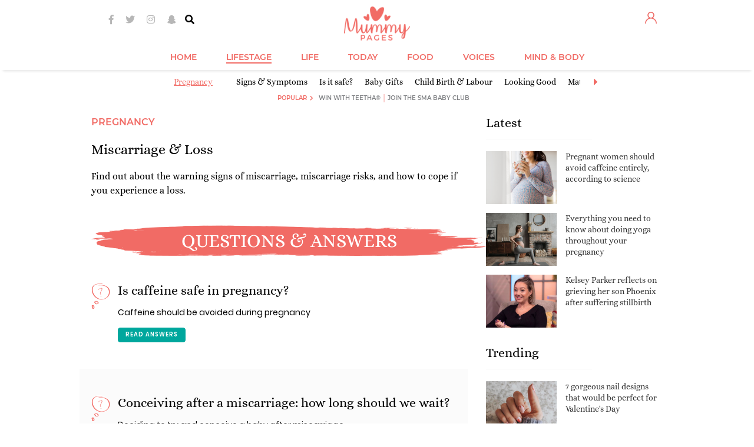

--- FILE ---
content_type: text/css
request_url: https://images.mummypages.ie/v2/css/base-1.28.min.css
body_size: 8761
content:
.gdpr-container,.preload{display:none}.clr{clear:both;height:0;line-height:0;font-size:1px}.dont-break-out{overflow-wrap:break-word;word-wrap:break-word;-ms-word-break:break-all;word-break:break-all;word-break:break-word;-ms-hyphens:auto;-moz-hyphens:auto;-webkit-hyphens:auto;hyphens:auto}.e-toolbox ul li{padding:5px 10px}.e-toolbox ul li span{padding-top:0}.e-toolbox a:hover{color:#fff}.e-toolbox ul li.edit-link-cms{background-color:#f16b61;border-color:#f16b65}.gdpr-overlay{position:fixed;z-index:1000000;width:100%;height:100%;background-color:#000;opacity:.4;top:0;left:0}.gdpr{position:fixed;z-index:1000001;bottom:0;left:50%;width:750px;margin-left:-375px;font-family:Lato,sans-serif;text-align:center;box-shadow:-2px 16px 28px 0 rgba(0,0,0,.41);-webkit-border-top-left-radius:25px;-webkit-border-top-right-radius:25px;-moz-border-radius-topleft:25px;-moz-border-radius-topright:25px;border-top-left-radius:25px;border-top-right-radius:25px;overflow:hidden}.gdpr:before{content:'';display:block;height:125px;background:url(../../media/images/gdpr/header.png) center bottom no-repeat #f16b65;background-size:auto 100%}@media (max-width:749px){.gdpr{width:320px;margin-left:-160px}.gdpr:before{height:54px}}.gdpr>div{background-color:#fff}.gdpr .gdpr-title{font-weight:900;font-size:54px;line-height:120%;color:#f16b65;height:60px;padding:10px}@media (max-width:749px){.gdpr .gdpr-title{font-size:23px;height:45px;padding:10px 10px 0}}.gdpr .gdpr-content-first{font-weight:700;font-size:27px;line-height:120%;color:#f59b98;padding:20px 65px}@media (max-width:749px){.gdpr .gdpr-content-first{font-size:17px;padding:10px 12px}}.gdpr .gdpr-content-second{font-weight:400;font-size:18px;line-height:120%;color:#58595b;padding:0 39px;display:none;text-align:left}.gdpr p{margin-bottom:20px}@media (max-width:749px){.gdpr .gdpr-content-second{font-size:12px;padding:0 12px}.gdpr p{margin-bottom:14px}}.gdpr p:last-child{margin-bottom:0}.gdpr strong{font-weight:900;color:#f16b65}.gdpr a,.gdpr a:active,.gdpr a:link,.gdpr a:visited{text-decoration:none;color:#f16b65;font-family:Lato,sans-serif;font-size:18px;line-height:120%;font-weight:400}.gdpr .gdpr-content-first a,.gdpr .gdpr-content-first a:active,.gdpr .gdpr-content-first a:link,.gdpr .gdpr-content-first a:visited{font-size:27px;font-weight:700}@media (max-width:749px){.gdpr a,.gdpr a:active,.gdpr a:link,.gdpr a:visited{font-size:12px}.gdpr .gdpr-content-first a,.gdpr .gdpr-content-first a:active,.gdpr .gdpr-content-first a:link,.gdpr .gdpr-content-first a:visited{font-size:17px}}.gdpr a:hover{text-decoration:none;color:#f16b65;opacity:.72}.gdpr .buttons{padding:10px 0;height:90px;font-size:0}.gdpr button{border:none;margin:0;padding:0;width:auto;overflow:visible;background:0 0;color:inherit;font:inherit;line-height:normal;text-align:inherit;-webkit-font-smoothing:inherit;-moz-osx-font-smoothing:inherit;-webkit-appearance:none;outline:0;cursor:pointer}.gdpr .gdpr-no,.gdpr .gdpr-yes{line-height:100%;color:#fff;font-weight:400;display:inline-block;width:145px}.gdpr button::-moz-focus-inner{border:0;padding:0}.gdpr .gdpr-more,.gdpr .gdpr-no,.gdpr .gdpr-yes{padding:10px;font-size:12px}.gdpr .gdpr-no{background-color:#f59793;-webkit-border-radius:5px;-moz-border-radius:5px;border-radius:5px;margin:2px}.gdpr .gdpr-yes{background-color:#f16b65;-webkit-border-radius:5px;-moz-border-radius:5px;border-radius:5px;margin:3px}.gdpr .gdpr-more{font-weight:900;line-height:120%;display:block;text-align:center;margin:0 auto;color:#58595b}.banner-m,.banner-mb{margin:0 auto}.banner-m>div,.banner-mb>div{margin-bottom:20px}.banner-m>div{margin-top:20px}.selected-submenu .banner-bg{top:178px}.sticky_bottom_banner{background-color:#FFF;position:fixed;bottom:0;top:auto!important;z-index:99997;text-align:center;width:100%;padding:0;display:none}.sticky_bottom_banner_close{position:absolute;top:-13px;right:0}.sticky_bottom_banner_close a{display:block}.sticky_bottom_banner_close img{width:27px;height:27px}.sticky_bottom_banner_resize{position:absolute;top:-28px!important;left:0;width:100%;height:38px!important}.skin-sticky,.skin-sticky-anchor{position:absolute;top:139px}.sticky_bottom_banner_resize i{color:#f16b65;font-size:14px;background-color:#fff;border:1px solid #f16b65;padding:0 15px;display:inline;-ms-transform:translateX(-50%);-webkit-transform:translateX(-50%);-moz-transform:translateX(-50%);-o-transform:translateX(-50%);transform:translateX(-50%);position:absolute;left:50%;bottom:10px}.sticky_bottom_banner_resize a{display:block;text-decoration:none;text-align:center}.sticky_bottom_banner div,.sticky_bottom_banner embed,.sticky_bottom_banner iframe,.sticky_bottom_banner img,.sticky_bottom_banner object,.sticky_bottom_banner span{margin:0 auto}.skin-sticky{left:50%}.skin-sticky-left{margin-left:-500px}.skin-sticky-right{margin-left:500px}.skin-sticky-left>div{position:relative;right:100%}.skin-sticky-sticked{position:fixed;top:0!important}.intext-banner-wrapper>div>div>iframe{margin-top:20px;margin-bottom:20px}.intext-banner-wrapper-contracting-active{position:fixed;bottom:45px;right:auto!important;left:100px!important;z-index:99999999;width:400px;height:225px}.intext-banner-wrapper.intext-banner-wrapper-contracting-active>div>div>iframe{margin-top:0!important;margin-bottom:0!important}.article-middle-banner-container>div{margin-top:20px;margin-bottom:20px}.intext-banner-wrapper-contracting-active .article-middle-banner-container>div{margin-top:0!important;margin-bottom:0!important}.intext-banner-wrapper-contracting-active-bordered{border-radius:8px;border:10px solid #fff;box-shadow:0 0 45px -10px rgba(0,0,0,.35);-webkit-box-shadow:0 0 45px -10px rgba(0,0,0,.35);-moz-box-shadow:0 0 45px -10px rgba(0,0,0,.35)}.intext-banner-wrapper-contracting-active-bordered:after{content:'';width:420px;height:45px;display:block;background:url(../../media/images/hdr/tv-logo-big.jpg) center center no-repeat #fff;background-size:42%;border-top-left-radius:10px;border-top-right-radius:10px;position:absolute;top:-45px;right:-10px}.intext-banner-wrapper-contracting-active-smaller{width:200px;height:133px}.intext-banner-wrapper-contracting-active-bordered.intext-banner-wrapper-contracting-active-smaller:after{width:200px;backgroud-size:100%}.cke_skin_kama{border-radius:0;border:none!important;padding:1px;-webkit-box-shadow:0 3px 10px 0 rgba(0,0,0,.2);box-shadow:0 3px 10px 0 rgba(0,0,0,.2)}.member-comment-form .cke_skin_kama{-webkit-box-shadow:none;box-shadow:none;font-family:Poppins,Arial,sans-serif;letter-spacing:1px;color:#808285;font-size:.75rem;border-radius:3px;border:1px solid #e1e0e3!important;padding:5px;background-color:#fff;background-clip:padding-box;transition:border-color .15s ease-in-out,box-shadow .15s ease-in-out,-webkit-box-shadow .15s ease-in-out}.member-comment-form .cke_skin_kama .cke_focus{outline:0}.cke_skin_kama .cke_wrapper{background:0 0!important;padding:0!important}.cke_bottom,.cke_toolbox_collapser{display:none!important}.form-shadow{-webkit-box-shadow:0 3px 10px 0 rgba(0,0,0,.2);box-shadow:0 3px 10px 0 rgba(0,0,0,.2)}.video-js{font-size:10px;color:#f16b65}.vjs-mummypages-skin .vjs-big-play-button{font-size:6em;line-height:1.5em;height:1.5em;width:1.5em;border:.06666em solid #f16b65;border-radius:1em;left:50%;top:50%;margin-left:-.75em;margin-top:-.75em;background-color:#f16b65!important;color:#fff}@media (max-width:749px){.vjs-mummypages-skin .vjs-big-play-button{font-size:3em}}.vjs-mummypages-skin .vjs-big-play-button:focus,.vjs-mummypages-skin:hover .vjs-big-play-button{background-color:#f3817c!important;border-color:#f3817c!important}.video-js .vjs-big-play-button,.video-js .vjs-control-bar,.video-js .vjs-menu-button .vjs-menu-content{background-color:#fff;background-color:rgba(255,255,255,.7)}.video-js .vjs-slider{background-color:#fff;background-color:rgba(255,255,255,.5)}.video-js .vjs-play-progress,.video-js .vjs-slider-bar,.video-js .vjs-volume-level{background:#f16b65}.video-js .vjs-load-progress{background:#fff;background:rgba(255,255,255,.5)}.video-js .vjs-load-progress div{background:#fff;background:rgba(255,255,255,.75)}.vjs-mummypages-skin video[poster]{object-fit:cover}.vjs-mummypages-skin .vjs-poster{background-size:cover;background-position:inherit}@media (max-width:575.98px){.article-content embed,.article-content figure,.article-content iframe:not(.instagram-media),.article-content object{display:block!important;max-width:100%;margin-left:auto;margin-right:auto}.facebook-responsive{overflow:hidden;padding-bottom:56.25%;position:relative;height:0}.facebook-responsive-comment,.facebook-responsive-post{padding-bottom:66.2%}.facebook-responsive iframe{left:0;top:0;height:100%!important;width:100%;position:absolute}}.article .wbw-image{float:left;margin:5px 15px 5px 0;display:block}@media (max-width:575.98px){.article .wbw-image{float:none;margin:20px 0}}